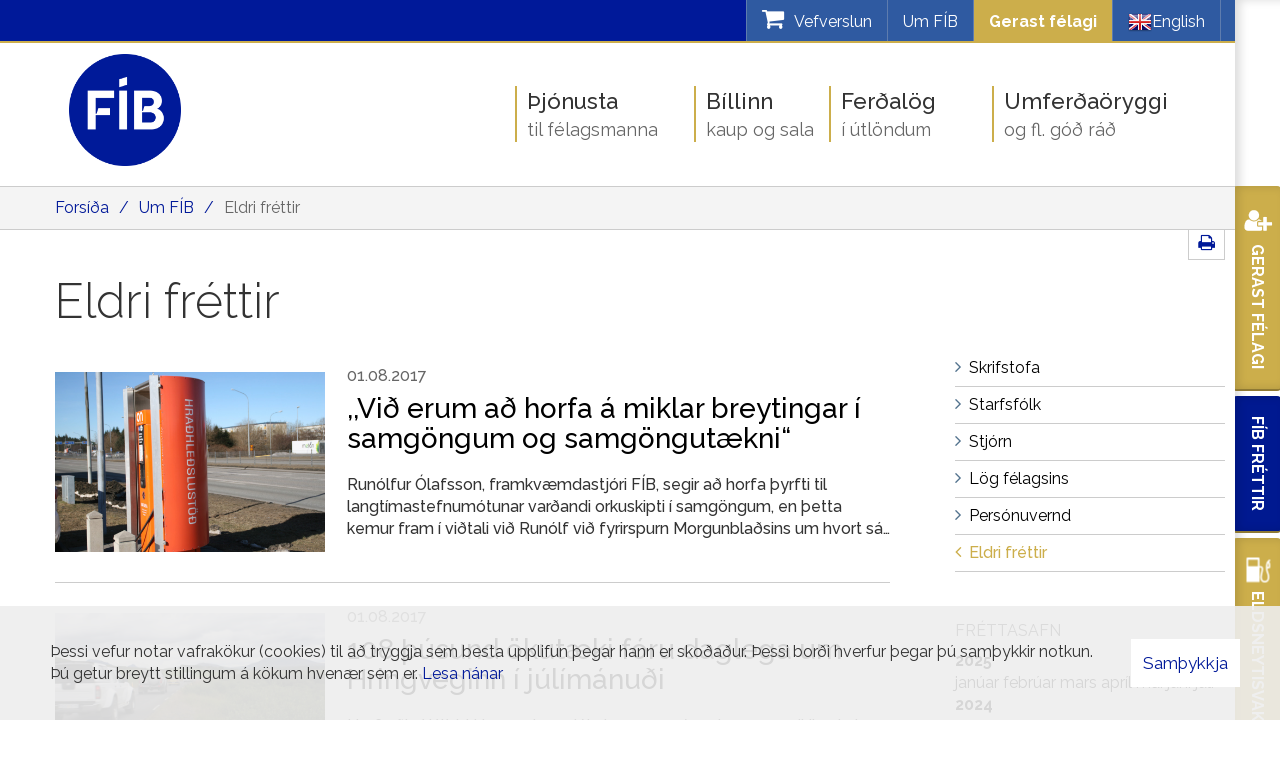

--- FILE ---
content_type: text/html; charset=UTF-8
request_url: https://www.fib.is/is/um-fib/frettir/archive/2017/7
body_size: 12703
content:
<!DOCTYPE html>
<!--
		Stefna ehf. - Moya Vefumsjónarkerfi
		- - - - - - - - - - - - - - - - - -
		http://www.moya.is - stefna@stefna.is

		Moya - útgáfa 1.16.2
		- - - - - - - - - - - - - - - - - -
-->
<html xmlns="http://www.w3.org/1999/xhtml" lang="is">
<head>
	<meta http-equiv="X-UA-Compatible" content="IE=edge">
	<meta name="viewport" content="width=device-width, initial-scale=1.0">
    <meta name="facebook-domain-verification" content="msyru3fwg1ulcwgwr2egq884xf05qo">
	<meta charset="UTF-8">
	<meta name="author" content="Félag íslenskra bifreiðaeigenda" >
	<meta name="generator" content="Moya 1.16.2" >
	<meta property="og:title" content="Eldri fr&eacute;ttir">
	<meta property="og:image" content="https://www.fib.is/static/themes/2015/images/og.png?v=1769347919">
	<meta property="og:url" content="https://www.fib.is/is/um-fib/frettir/archive/2017/7">
	<meta property="og:site_name" content="F&eacute;lag &iacute;slenskra bifrei&eth;aeigenda">
	<meta property="og:image:width" content="200">
	<meta property="og:image:height" content="200">
	<meta property="og:locale" content="is_IS">
	<meta property="og:type" content="article">

	<title>Eldri fréttir | Félag íslenskra bifreiðaeigenda</title>
		<!-- Google Tag Manager -->
	<script>(function(w,d,s,l,i){w[l]=w[l]||[];w[l].push({'gtm.start':
	new Date().getTime(),event:'gtm.js'});var f=d.getElementsByTagName(s)[0],
	j=d.createElement(s),dl=l!='dataLayer'?'&l='+l:'';j.async=true;j.src=
	'https://www.googletagmanager.com/gtm.js?id='+i+dl;f.parentNode.insertBefore(j,f);
	})(window,document,'script','dataLayer','GTM-KK3KN26');</script>
	<!-- End Google Tag Manager -->

	<link href="/static/themes/2015/theme.css?v=5be70f44ea" rel="stylesheet" media="all" type="text/css"  />
	<link href="/is/feed" rel="alternate" type="application/rss+xml" title="RSS - Fréttir" >
	<link href="/favicon.ico" rel="icon" type="image/x-icon" >
	<link href="/favicon.ico" rel="shortcut icon" type="image/x-icon" >
	<link href="/_moya/less/cookie-consent.css?v=1769347919" media="screen" rel="stylesheet" type="text/css" >
		<link href='//fonts.googleapis.com/css?family=Raleway:400,300,500,600,700' rel='stylesheet' type='text/css'>

	<!-- Facebook Pixel Code -->
	<script>
        ! function(f, b, e, v, n, t, s) {
            if (f.fbq) return;
            n = f.fbq = function() {
                n.callMethod ?
                    n.callMethod.apply(n, arguments) : n.queue.push(arguments)
            };
            if (!f._fbq) f._fbq = n;
            n.push = n;
            n.loaded = !0;
            n.version = '2.0';
            n.queue = [];
            t = b.createElement(e);
            t.async = !0;
            t.src = v;
            s = b.getElementsByTagName(e)[0];
            s.parentNode.insertBefore(t, s)
        }(window, document, 'script',
            'https://connect.facebook.net/en_US/fbevents.js');
        fbq('init', '376938212922341');
        fbq('track', 'PageView');
	</script>
	<noscript>
		<img height="1" width="1" src="https://www.facebook.com/tr?id=376938212922341&ev=PageView
&noscript=1" />
	</noscript>
	<!-- End Facebook Pixel Code -->

</head>
<body class="news extras accordion-layout1">
	<!-- Google Tag Manager (noscript) -->
	<noscript><iframe src="https://www.googletagmanager.com/ns.html?id=GTM-KK3KN26"
	height="0" width="0" style="display:none;visibility:hidden"></iframe></noscript>
	<!-- End Google Tag Manager (noscript) -->	<div id="fb-root"></div>
	<script>(function(d, s, id) {
		var js, fjs = d.getElementsByTagName(s)[0];
		if (d.getElementById(id)) return;
		js = d.createElement(s); js.id = id;
		js.src = "//connect.facebook.net/is_IS/sdk.js#xfbml=1&version=v2.5";
		fjs.parentNode.insertBefore(js, fjs);
	}(document, 'script', 'facebook-jssdk'));</script>

	<a id="siteTop" class="hide">&nbsp;</a>
	
	<div id="page">

		
		<div id="pageContainer">
			<div id="qnav">
				<div id="qn">
										<div id="storeCart">
						<div class="miniCart">
							<a class="cart showMore empty" href="/is/vefverslun">
	<i class="fa fa-shopping-cart"></i>
	<span class="counter">0</span>
	<span class="title">Vefverslun</span>
</a>
						</div>
						<div class="cartBoxMedium">
	<div class="boxTitle">Karfan þín</div>
	<a href="/is/vefverslun" class="store">Opna vefverslun</a>
			<div class="empty">
			<p>Karfan er tóm</p>
		</div>
	</div>
					</div>
										<ul>
<li><a href="/is/um-fib">Um FÍB</a></li>
<li style="background-color: #ccae4b;"><a style="color: #fff; font-weight: bold;" href="/is/thjonusta/gerast-felagi">Gerast félagi</a></li>
<li class="languages"><a href="/is/english"><img src="/static/files/en.png" alt="">English</a></li>
</ul>				</div>
				<div class="glerWrapper">
					<div class="gler">
						<i class="fa fa-search"></i>
					</div>
				</div>
			</div>

			<div id="header">
				<div class="contentWrap">
					<div class="logoWrapper">
						<div class="logo logo-desktop">
							<a href="/is">
								<img alt="Félag íslenskra bifreiðaeigenda"
									 src="/static/themes/2015/images/logo-new.png?v=5d4a8e272d"/>
							</a>
						</div>
						<div class="logo logo-mobile">
							<a href="/is">
								<img alt="Félag íslenskra bifreiðaeigenda"
									 src="/static/themes/2015/images/logo-new-inverted.png?v=0cc9b928a6"/>
							</a>
						</div>
					</div>

				</div>
			</div>
			
<div id="breadcrumbs" class="box">
	
        <div class="boxText">
		<a href="/is" class="first">Forsíða</a><span class="sep">/</span><a href="/is/um-fib">Um FÍB</a><span class="sep">/</span><a href="/is/um-fib/frettir" class="last">Eldri fréttir</a>
	</div>
</div>			<div id="contentContainer">
				<div class="row">
					<div id="share">
                        <a href="#" onclick="window.print();">
                            <span class="fa fa-print"></span>
                        </a>
					</div>

					<div id="main" role="main">
						<div id="notice">
							
						</div>
													
<div id="news" class="box">
	<div class="boxTitle"><h1>Eldri fréttir</h1></div>
        <div class="boxText">
		<div class="entries all">
	<div class="entry">
			<div class="entryImage thumb">
			<a href="/is/um-fib/frettir/vid-erum-ad-horfa-a-miklar-breytingar-i-samgongum-og-samgongutaekni"><img alt=",,Við erum að horfa á miklar breytingar í samgöngum og samgöngutækni“" src="https://static.stefna.is/moya/images/1.png" class="responsive" data-src="/static/news/md/hledsla.jpg" data-md="/static/news/md/hledsla.jpg" data-sm="/static/news/sm/hledsla.jpg" data-xs="/static/news/xs/hledsla.jpg" />
</a>
			<br class="clear" />
		</div>
		<div class="entryInfo">
			<span class="date">
					01.08.2017			</span>
	</div>
	<h2 class="entryTitle">
		<a href="/is/um-fib/frettir/vid-erum-ad-horfa-a-miklar-breytingar-i-samgongum-og-samgongutaekni">,,Við erum að horfa á miklar breytingar í samgöngum og samgöngutækni“</a>
	</h2>
		<div class="entryContent">Runólfur Ólafsson, framkvæmdastjóri FÍB, segir  að horfa þyrfti til langtímastefnumótunar varðandi orkuskipti í samgöngum, en þetta kemur fram í viðtali við Runólf við fyrirspurn Morgunblaðsins um hvort sá möguleiki sé fyrir hendi hér á landi að segja skilið við notkun jarðefnaeldsneytis í bifreiðum. Yfirvöld í Bretlandi og Frakklandi hafa á síðustu vikum tilkynnt að þau muni banna sölu á bensín- og dísilbílum frá og með árinu 2040.</div>
	<br class="clear"/>
</div>	<div class="entry">
			<div class="entryImage thumb">
			<a href="/is/um-fib/frettir/108-thusund-okutaeki-foru-daglega-um-hringveginn-i-julimanudi"><img alt="108 þúsund ökutæki fóru daglega um Hringveginn í júlímánuði" src="https://static.stefna.is/moya/images/1.png" class="responsive" data-src="/static/news/bilaumferd.jpg" data-xs="/static/news/xs/bilaumferd.jpg" />
</a>
			<br class="clear" />
		</div>
		<div class="entryInfo">
			<span class="date">
					01.08.2017			</span>
	</div>
	<h2 class="entryTitle">
		<a href="/is/um-fib/frettir/108-thusund-okutaeki-foru-daglega-um-hringveginn-i-julimanudi">108 þúsund ökutæki fóru daglega um Hringveginn í júlímánuði</a>
	</h2>
		<div class="entryContent">Umferðin í júlí á Hringveginum jókst um 7,3 prósent sem er mikil aukning en heldur minni en verið hefur síðustu mánuði. Þannig að heldur dregur úr aukningarhraðanum.</div>
	<br class="clear"/>
</div>	<div class="entry">
			<div class="entryImage thumb">
			<a href="/is/um-fib/frettir/voxtur-a-ollum-morkudum-hja-renault-group"><img alt="Vöxtur  á öllum mörkuðum hjá Renault Group" src="https://static.stefna.is/moya/images/1.png" class="responsive" data-src="/static/news/renault-selst-vel.jpg" data-sm="/static/news/sm/renault-selst-vel.jpg" data-xs="/static/news/xs/renault-selst-vel.jpg" />
</a>
			<br class="clear" />
		</div>
		<div class="entryInfo">
			<span class="date">
					31.07.2017			</span>
	</div>
	<h2 class="entryTitle">
		<a href="/is/um-fib/frettir/voxtur-a-ollum-morkudum-hja-renault-group">Vöxtur  á öllum mörkuðum hjá Renault Group</a>
	</h2>
		<div class="entryContent">Sala Renault Group jókst um 10,4% á fyrri árshelmingi þegar alls um 1,9 milljónir bíla voru nýskráðir á sama tíma og heimsmarkaðurinn óx um 2,6%.

</div>
	<br class="clear"/>
</div>	<div class="entry">
			<div class="entryImage thumb">
			<a href="/is/um-fib/frettir/straetisvagnar-i-los-angeles-rafmagnsknunir-fyrir-2030"><img alt="Strætisvagnar í Los Angeles rafmagnsknúnir fyrir 2030" src="https://static.stefna.is/moya/images/1.png" class="responsive" data-src="/static/news/md/los-angeles.jpg" data-md="/static/news/md/los-angeles.jpg" data-sm="/static/news/sm/los-angeles.jpg" data-xs="/static/news/xs/los-angeles.jpg" />
</a>
			<br class="clear" />
		</div>
		<div class="entryInfo">
			<span class="date">
					28.07.2017			</span>
	</div>
	<h2 class="entryTitle">
		<a href="/is/um-fib/frettir/straetisvagnar-i-los-angeles-rafmagnsknunir-fyrir-2030">Strætisvagnar í Los Angeles rafmagnsknúnir fyrir 2030</a>
	</h2>
		<div class="entryContent">Með tíð og tíma stefnir í að núverandi strætisvagnafloti Los Angeles borgar heyrir sögunni en samkvæmt stefnu borgaryfirvalda á að skipta út strætisvögnum út fyrir rafmagnsknúnum. Ef þessar áætlanir ganga eftir ætla borgaryfirvöld í Los Angeles að ná þessum markmiðum fyrir árið 2030.</div>
	<br class="clear"/>
</div>	<div class="entry">
			<div class="entryImage thumb">
			<a href="/is/um-fib/frettir/tafir-gaetu-ordid-a-umferd-upp-a-keflavikurflugvoll"><img alt="Tafir gætu orðið á umferð upp á Keflavíkurflugvöll" src="https://static.stefna.is/moya/images/1.png" class="responsive" data-src="/static/news/reykjanesbraut-um-hfj.jpg" data-sm="/static/news/sm/reykjanesbraut-um-hfj.jpg" data-xs="/static/news/xs/reykjanesbraut-um-hfj.jpg" />
</a>
			<br class="clear" />
		</div>
		<div class="entryInfo">
			<span class="date">
					28.07.2017			</span>
	</div>
	<h2 class="entryTitle">
		<a href="/is/um-fib/frettir/tafir-gaetu-ordid-a-umferd-upp-a-keflavikurflugvoll">Tafir gætu orðið á umferð upp á Keflavíkurflugvöll</a>
	</h2>
		<div class="entryContent">Farþegar á leið sinni upp á Keflavíkurflugvöll gætu lent í töfum en á leiðinni þangað standa nú yfir malbikunarframkvæmdir í dag og á morgun.</div>
	<br class="clear"/>
</div>	<div class="entry">
			<div class="entryImage thumb">
			<a href="/is/um-fib/frettir/voxtur-hyundai-heldur-afram-a-evropumarkadi"><img alt="Vöxtur Hyundai heldur áfram á Evrópumarkaði" src="https://static.stefna.is/moya/images/1.png" class="responsive" data-src="/static/news/i30-tourer-0480.jpg" data-sm="/static/news/sm/i30-tourer-0480.jpg" data-xs="/static/news/xs/i30-tourer-0480.jpg" />
</a>
			<br class="clear" />
		</div>
		<div class="entryInfo">
			<span class="date">
					27.07.2017			</span>
	</div>
	<h2 class="entryTitle">
		<a href="/is/um-fib/frettir/voxtur-hyundai-heldur-afram-a-evropumarkadi">Vöxtur Hyundai heldur áfram á Evrópumarkaði</a>
	</h2>
		<div class="entryContent">Asíski bílaframleiðandinn Hyundai heldur áfram að styrkja stöðu sína á Evrópumarkaði. Vöxtur fyrirtækisins á fyrri helmingi ársins í ár var í samræmi við áætlanir þegar alls voru um 271 þúsund bílar nýskráðir samkvæmt upplýsingum frá Samtökum evrópskra bifreiðaframleiðenda (ACEA).</div>
	<br class="clear"/>
</div>	<div class="entry">
			<div class="entryImage thumb">
			<a href="/is/um-fib/frettir/malbikunarframkvaemdir-i-fullum-gangi"><img alt="Malbikunarframkvæmdir í fullum gangi" src="https://static.stefna.is/moya/images/1.png" class="responsive" data-src="/static/news/1501165646_malbikad.jpg" data-sm="/static/news/sm/1501165646_malbikad.jpg" data-xs="/static/news/xs/1501165646_malbikad.jpg" />
</a>
			<br class="clear" />
		</div>
		<div class="entryInfo">
			<span class="date">
					27.07.2017			</span>
	</div>
	<h2 class="entryTitle">
		<a href="/is/um-fib/frettir/malbikunarframkvaemdir-i-fullum-gangi">Malbikunarframkvæmdir í fullum gangi</a>
	</h2>
		<div class="entryContent">Malbikunarframkvæmdir standa nú sem hæst yfir víða um land. Samkvæmt upplýsingum frá Vegagerðinni er Í kvöld, fimmtudaginn 27. júlí og aðfaranótt 28. júlí stefnt að því að malbika hringtorg á Reykjanesbraut við N1 í Hafnarfirði. Hringtorginu verður lokað á meðan framkvæmd stendur yfir og hjáleiðir settar upp.</div>
	<br class="clear"/>
</div>	<div class="entry">
			<div class="entryImage thumb">
			<a href="/is/um-fib/frettir/nyr-kia-optima-sw-i-plug-in-hybrid-utfaerslu"><img alt="Nýr Kia Optima SW í Plug-in Hybrid útfærslu" src="https://static.stefna.is/moya/images/1.png" class="responsive" data-src="/static/news/md/kia-optima-sw-pih-1.jpg" data-md="/static/news/md/kia-optima-sw-pih-1.jpg" data-sm="/static/news/sm/kia-optima-sw-pih-1.jpg" data-xs="/static/news/xs/kia-optima-sw-pih-1.jpg" />
</a>
			<br class="clear" />
		</div>
		<div class="entryInfo">
			<span class="date">
					26.07.2017			</span>
	</div>
	<h2 class="entryTitle">
		<a href="/is/um-fib/frettir/nyr-kia-optima-sw-i-plug-in-hybrid-utfaerslu">Nýr Kia Optima SW í Plug-in Hybrid útfærslu</a>
	</h2>
		<div class="entryContent">Kia hefur kynnt til leiks nýjan Optima Sportwagon í Plug-in Hybrid útfærslu. Bíllinn er með tengiltvinnvél sem samanstendur af 68 kílówatta rafmótor og tveggja lítra GDI bensínvél.</div>
	<br class="clear"/>
</div>	<div class="entry">
			<div class="entryImage thumb">
			<a href="/is/um-fib/frettir/bresk-stjornvold-aetla-ad-banna-disil-og-bensin-bila-fyrir-2040"><img alt="Bresk stjórnvöld ætla að banna dísil- og bensín bíla fyrir 2040" src="https://static.stefna.is/moya/images/1.png" class="responsive" data-src="/static/news/umferd-i-london.jpg" data-xs="/static/news/xs/umferd-i-london.jpg" />
</a>
			<br class="clear" />
		</div>
		<div class="entryInfo">
			<span class="date">
					26.07.2017			</span>
	</div>
	<h2 class="entryTitle">
		<a href="/is/um-fib/frettir/bresk-stjornvold-aetla-ad-banna-disil-og-bensin-bila-fyrir-2040">Bresk stjórnvöld ætla að banna dísil- og bensín bíla fyrir 2040</a>
	</h2>
		<div class="entryContent">Mikil umræða á Bretlandi síðustu misseri vegna aukinnar loftmengunar hefur ýtt við stjórnvöldum þar í landi sem hyggjast leggja til að notkun bensín- og dísilbifreiðar verði bannaðar frá árinu 2040.</div>
	<br class="clear"/>
</div>	<div class="entry">
			<div class="entryImage thumb">
			<a href="/is/um-fib/frettir/fib-med-i-heimsataki-i-thagu-umferdaroryggis"><img alt="Formúluökumaðurinn Nico Rosberg minnir á að áfengi og akstur fara ekki saman" src="https://static.stefna.is/moya/images/1.png" class="responsive" data-src="/static/news/eftireinn.jpg" data-xs="/static/news/xs/eftireinn.jpg" />
</a>
			<br class="clear" />
		</div>
		<div class="entryInfo">
			<span class="date">
					24.07.2017			</span>
	</div>
	<h2 class="entryTitle">
		<a href="/is/um-fib/frettir/fib-med-i-heimsataki-i-thagu-umferdaroryggis">FÍB með í heimsátaki í þágu umferðaröryggis</a>
	</h2>
		<div class="entryContent">Umferðaröryggisátak FIA; 3500 mannslíf hefur þann tilgang að hvetja ökumenn sem og alla aðra vegfarendur til að gæta betur að eigin öryggi og annarra í umferðinni. FÍB tekur þátt í að miðla boðskapnum til vegfarenda á Íslandi.</div>
	<br class="clear"/>
</div></div>
		<div class="paginationControl">
		<div class="pagerContent">
							<span class="disabled stepper previous"> <i class="fa fa-angle-left"></i> </span>
															<span class="pagerNumber disabled">1</span>
																					<a class="pagerNumber" href="/is/um-fib/frettir/archive/2017/7?page=2">
											<span>2</span>
					</a>
																					<a class="pagerNumber" href="/is/um-fib/frettir/archive/2017/7?page=3">
											<span>3</span>
					</a>
														<a class="stepper next" href="/is/um-fib/frettir/archive/2017/7?page=2" title="Næsta" aria-label="Næsta"> <i class="fa fa-angle-right"></i> </a>
					</div>
	</div>

	</div>
</div>						
					</div>

					<div id="sidebar" role="complementary">
						<div id="box_sitemap_10" class="box box_sitemap box_ord_1 first"><div class="boxText"><ul class="menu mmLevel2 " id="-16"><li class="ele-skrifstofa si level2 first ord-1"><a href="/is/um-fib/skrifstofa"><span>Skrifstofa</span></a></li><li class="ele-starfsfolk si level2 ord-2"><a href="/is/um-fib/starfsfolk"><span>Starfsf&oacute;lk</span></a></li><li class="ele-stjorn si level2 ord-3"><a href="/is/um-fib/stjorn"><span>Stj&oacute;rn</span></a></li><li class="ele-log-felagsins si level2 ord-4"><a href="/is/um-fib/log-felagsins"><span>L&ouml;g f&eacute;lagsins</span></a></li><li class="ele-personuvernd si level2 ord-5"><a href="/is/um-fib/personuvernd"><span>Pers&oacute;nuvernd</span></a></li><li class="ele-frettir si level2 selectedLevel2 last active ord-6"><a href="/is/um-fib/frettir"><span>Eldri fr&eacute;ttir</span></a></li></ul></div>
</div>
													
<div class="box newsarchive">
	<div class="boxTitle"><h3>Fréttasafn</h3></div>
        <div class="boxText">
		<dl><dt><a href="/is/um-fib/frettir/archive/2025">2025</a></dt><dd><a href="/is/um-fib/frettir/archive/2025/1">janúar </a><a href="/is/um-fib/frettir/archive/2025/2">febrúar </a><a href="/is/um-fib/frettir/archive/2025/3">mars </a><a href="/is/um-fib/frettir/archive/2025/4">apríl </a><a href="/is/um-fib/frettir/archive/2025/5">maí </a><a href="/is/um-fib/frettir/archive/2025/6">júní </a><a href="/is/um-fib/frettir/archive/2025/7">júlí </a></dd><dt><a href="/is/um-fib/frettir/archive/2024">2024</a></dt><dd><a href="/is/um-fib/frettir/archive/2024/1">janúar </a><a href="/is/um-fib/frettir/archive/2024/2">febrúar </a><a href="/is/um-fib/frettir/archive/2024/3">mars </a><a href="/is/um-fib/frettir/archive/2024/4">apríl </a><a href="/is/um-fib/frettir/archive/2024/5">maí </a><a href="/is/um-fib/frettir/archive/2024/6">júní </a><a href="/is/um-fib/frettir/archive/2024/7">júlí </a><a href="/is/um-fib/frettir/archive/2024/8">ágúst </a><a href="/is/um-fib/frettir/archive/2024/9">september </a><a href="/is/um-fib/frettir/archive/2024/10">október </a><a href="/is/um-fib/frettir/archive/2024/11">nóvember </a><a href="/is/um-fib/frettir/archive/2024/12">desember </a></dd><dt><a href="/is/um-fib/frettir/archive/2023">2023</a></dt><dd><a href="/is/um-fib/frettir/archive/2023/1">janúar </a><a href="/is/um-fib/frettir/archive/2023/2">febrúar </a><a href="/is/um-fib/frettir/archive/2023/3">mars </a><a href="/is/um-fib/frettir/archive/2023/4">apríl </a><a href="/is/um-fib/frettir/archive/2023/5">maí </a><a href="/is/um-fib/frettir/archive/2023/6">júní </a><a href="/is/um-fib/frettir/archive/2023/7">júlí </a><a href="/is/um-fib/frettir/archive/2023/8">ágúst </a><a href="/is/um-fib/frettir/archive/2023/9">september </a><a href="/is/um-fib/frettir/archive/2023/10">október </a><a href="/is/um-fib/frettir/archive/2023/11">nóvember </a><a href="/is/um-fib/frettir/archive/2023/12">desember </a></dd><dt><a href="/is/um-fib/frettir/archive/2022">2022</a></dt><dd><a href="/is/um-fib/frettir/archive/2022/1">janúar </a><a href="/is/um-fib/frettir/archive/2022/2">febrúar </a><a href="/is/um-fib/frettir/archive/2022/3">mars </a><a href="/is/um-fib/frettir/archive/2022/4">apríl </a><a href="/is/um-fib/frettir/archive/2022/5">maí </a><a href="/is/um-fib/frettir/archive/2022/6">júní </a><a href="/is/um-fib/frettir/archive/2022/7">júlí </a><a href="/is/um-fib/frettir/archive/2022/8">ágúst </a><a href="/is/um-fib/frettir/archive/2022/9">september </a><a href="/is/um-fib/frettir/archive/2022/10">október </a><a href="/is/um-fib/frettir/archive/2022/11">nóvember </a><a href="/is/um-fib/frettir/archive/2022/12">desember </a></dd><dt><a href="/is/um-fib/frettir/archive/2021">2021</a></dt><dd><a href="/is/um-fib/frettir/archive/2021/1">janúar </a><a href="/is/um-fib/frettir/archive/2021/2">febrúar </a><a href="/is/um-fib/frettir/archive/2021/3">mars </a><a href="/is/um-fib/frettir/archive/2021/4">apríl </a><a href="/is/um-fib/frettir/archive/2021/5">maí </a><a href="/is/um-fib/frettir/archive/2021/6">júní </a><a href="/is/um-fib/frettir/archive/2021/7">júlí </a><a href="/is/um-fib/frettir/archive/2021/9">september </a><a href="/is/um-fib/frettir/archive/2021/10">október </a><a href="/is/um-fib/frettir/archive/2021/11">nóvember </a><a href="/is/um-fib/frettir/archive/2021/12">desember </a></dd><dt><a href="/is/um-fib/frettir/archive/2020">2020</a></dt><dd><a href="/is/um-fib/frettir/archive/2020/1">janúar </a><a href="/is/um-fib/frettir/archive/2020/2">febrúar </a><a href="/is/um-fib/frettir/archive/2020/3">mars </a><a href="/is/um-fib/frettir/archive/2020/4">apríl </a><a href="/is/um-fib/frettir/archive/2020/5">maí </a><a href="/is/um-fib/frettir/archive/2020/6">júní </a><a href="/is/um-fib/frettir/archive/2020/7">júlí </a><a href="/is/um-fib/frettir/archive/2020/8">ágúst </a><a href="/is/um-fib/frettir/archive/2020/9">september </a><a href="/is/um-fib/frettir/archive/2020/10">október </a><a href="/is/um-fib/frettir/archive/2020/11">nóvember </a><a href="/is/um-fib/frettir/archive/2020/12">desember </a></dd><dt><a href="/is/um-fib/frettir/archive/2019">2019</a></dt><dd><a href="/is/um-fib/frettir/archive/2019/1">janúar </a><a href="/is/um-fib/frettir/archive/2019/2">febrúar </a><a href="/is/um-fib/frettir/archive/2019/3">mars </a><a href="/is/um-fib/frettir/archive/2019/4">apríl </a><a href="/is/um-fib/frettir/archive/2019/5">maí </a><a href="/is/um-fib/frettir/archive/2019/6">júní </a><a href="/is/um-fib/frettir/archive/2019/7">júlí </a><a href="/is/um-fib/frettir/archive/2019/8">ágúst </a><a href="/is/um-fib/frettir/archive/2019/9">september </a><a href="/is/um-fib/frettir/archive/2019/10">október </a><a href="/is/um-fib/frettir/archive/2019/11">nóvember </a><a href="/is/um-fib/frettir/archive/2019/12">desember </a></dd><dt><a href="/is/um-fib/frettir/archive/2018">2018</a></dt><dd><a href="/is/um-fib/frettir/archive/2018/1">janúar </a><a href="/is/um-fib/frettir/archive/2018/2">febrúar </a><a href="/is/um-fib/frettir/archive/2018/3">mars </a><a href="/is/um-fib/frettir/archive/2018/4">apríl </a><a href="/is/um-fib/frettir/archive/2018/5">maí </a><a href="/is/um-fib/frettir/archive/2018/6">júní </a><a href="/is/um-fib/frettir/archive/2018/7">júlí </a><a href="/is/um-fib/frettir/archive/2018/8">ágúst </a><a href="/is/um-fib/frettir/archive/2018/9">september </a><a href="/is/um-fib/frettir/archive/2018/10">október </a><a href="/is/um-fib/frettir/archive/2018/11">nóvember </a><a href="/is/um-fib/frettir/archive/2018/12">desember </a></dd><dt><a href="/is/um-fib/frettir/archive/2017">2017</a></dt><dd><a href="/is/um-fib/frettir/archive/2017/1">janúar </a><a href="/is/um-fib/frettir/archive/2017/2">febrúar </a><a href="/is/um-fib/frettir/archive/2017/3">mars </a><a href="/is/um-fib/frettir/archive/2017/4">apríl </a><a href="/is/um-fib/frettir/archive/2017/5">maí </a><a href="/is/um-fib/frettir/archive/2017/6">júní </a><a href="/is/um-fib/frettir/archive/2017/7">júlí </a><a href="/is/um-fib/frettir/archive/2017/8">ágúst </a><a href="/is/um-fib/frettir/archive/2017/9">september </a><a href="/is/um-fib/frettir/archive/2017/10">október </a><a href="/is/um-fib/frettir/archive/2017/11">nóvember </a><a href="/is/um-fib/frettir/archive/2017/12">desember </a></dd><dt><a href="/is/um-fib/frettir/archive/2016">2016</a></dt><dd><a href="/is/um-fib/frettir/archive/2016/1">janúar </a><a href="/is/um-fib/frettir/archive/2016/2">febrúar </a><a href="/is/um-fib/frettir/archive/2016/3">mars </a><a href="/is/um-fib/frettir/archive/2016/4">apríl </a><a href="/is/um-fib/frettir/archive/2016/5">maí </a><a href="/is/um-fib/frettir/archive/2016/6">júní </a><a href="/is/um-fib/frettir/archive/2016/7">júlí </a><a href="/is/um-fib/frettir/archive/2016/8">ágúst </a><a href="/is/um-fib/frettir/archive/2016/9">september </a><a href="/is/um-fib/frettir/archive/2016/10">október </a><a href="/is/um-fib/frettir/archive/2016/11">nóvember </a><a href="/is/um-fib/frettir/archive/2016/12">desember </a></dd><dt><a href="/is/um-fib/frettir/archive/2015">2015</a></dt><dd><a href="/is/um-fib/frettir/archive/2015/1">janúar </a><a href="/is/um-fib/frettir/archive/2015/2">febrúar </a><a href="/is/um-fib/frettir/archive/2015/3">mars </a><a href="/is/um-fib/frettir/archive/2015/4">apríl </a><a href="/is/um-fib/frettir/archive/2015/5">maí </a><a href="/is/um-fib/frettir/archive/2015/6">júní </a><a href="/is/um-fib/frettir/archive/2015/7">júlí </a><a href="/is/um-fib/frettir/archive/2015/8">ágúst </a><a href="/is/um-fib/frettir/archive/2015/9">september </a><a href="/is/um-fib/frettir/archive/2015/10">október </a><a href="/is/um-fib/frettir/archive/2015/11">nóvember </a><a href="/is/um-fib/frettir/archive/2015/12">desember </a></dd><dt><a href="/is/um-fib/frettir/archive/2014">2014</a></dt><dd><a href="/is/um-fib/frettir/archive/2014/1">janúar </a><a href="/is/um-fib/frettir/archive/2014/2">febrúar </a><a href="/is/um-fib/frettir/archive/2014/3">mars </a><a href="/is/um-fib/frettir/archive/2014/4">apríl </a><a href="/is/um-fib/frettir/archive/2014/5">maí </a><a href="/is/um-fib/frettir/archive/2014/6">júní </a><a href="/is/um-fib/frettir/archive/2014/7">júlí </a><a href="/is/um-fib/frettir/archive/2014/8">ágúst </a><a href="/is/um-fib/frettir/archive/2014/9">september </a><a href="/is/um-fib/frettir/archive/2014/10">október </a><a href="/is/um-fib/frettir/archive/2014/11">nóvember </a><a href="/is/um-fib/frettir/archive/2014/12">desember </a></dd><dt><a href="/is/um-fib/frettir/archive/2013">2013</a></dt><dd><a href="/is/um-fib/frettir/archive/2013/1">janúar </a><a href="/is/um-fib/frettir/archive/2013/2">febrúar </a><a href="/is/um-fib/frettir/archive/2013/3">mars </a><a href="/is/um-fib/frettir/archive/2013/4">apríl </a><a href="/is/um-fib/frettir/archive/2013/5">maí </a><a href="/is/um-fib/frettir/archive/2013/6">júní </a><a href="/is/um-fib/frettir/archive/2013/7">júlí </a><a href="/is/um-fib/frettir/archive/2013/8">ágúst </a><a href="/is/um-fib/frettir/archive/2013/9">september </a><a href="/is/um-fib/frettir/archive/2013/10">október </a><a href="/is/um-fib/frettir/archive/2013/11">nóvember </a><a href="/is/um-fib/frettir/archive/2013/12">desember </a></dd><dt><a href="/is/um-fib/frettir/archive/2012">2012</a></dt><dd><a href="/is/um-fib/frettir/archive/2012/1">janúar </a><a href="/is/um-fib/frettir/archive/2012/2">febrúar </a><a href="/is/um-fib/frettir/archive/2012/3">mars </a><a href="/is/um-fib/frettir/archive/2012/4">apríl </a><a href="/is/um-fib/frettir/archive/2012/5">maí </a><a href="/is/um-fib/frettir/archive/2012/6">júní </a><a href="/is/um-fib/frettir/archive/2012/7">júlí </a><a href="/is/um-fib/frettir/archive/2012/8">ágúst </a><a href="/is/um-fib/frettir/archive/2012/9">september </a><a href="/is/um-fib/frettir/archive/2012/10">október </a><a href="/is/um-fib/frettir/archive/2012/11">nóvember </a><a href="/is/um-fib/frettir/archive/2012/12">desember </a></dd><dt><a href="/is/um-fib/frettir/archive/2011">2011</a></dt><dd><a href="/is/um-fib/frettir/archive/2011/1">janúar </a><a href="/is/um-fib/frettir/archive/2011/2">febrúar </a><a href="/is/um-fib/frettir/archive/2011/3">mars </a><a href="/is/um-fib/frettir/archive/2011/4">apríl </a><a href="/is/um-fib/frettir/archive/2011/5">maí </a><a href="/is/um-fib/frettir/archive/2011/6">júní </a><a href="/is/um-fib/frettir/archive/2011/7">júlí </a><a href="/is/um-fib/frettir/archive/2011/8">ágúst </a><a href="/is/um-fib/frettir/archive/2011/9">september </a><a href="/is/um-fib/frettir/archive/2011/10">október </a><a href="/is/um-fib/frettir/archive/2011/11">nóvember </a><a href="/is/um-fib/frettir/archive/2011/12">desember </a></dd><dt><a href="/is/um-fib/frettir/archive/2010">2010</a></dt><dd><a href="/is/um-fib/frettir/archive/2010/1">janúar </a><a href="/is/um-fib/frettir/archive/2010/2">febrúar </a><a href="/is/um-fib/frettir/archive/2010/3">mars </a><a href="/is/um-fib/frettir/archive/2010/4">apríl </a><a href="/is/um-fib/frettir/archive/2010/5">maí </a><a href="/is/um-fib/frettir/archive/2010/6">júní </a><a href="/is/um-fib/frettir/archive/2010/7">júlí </a><a href="/is/um-fib/frettir/archive/2010/8">ágúst </a><a href="/is/um-fib/frettir/archive/2010/9">september </a><a href="/is/um-fib/frettir/archive/2010/10">október </a><a href="/is/um-fib/frettir/archive/2010/11">nóvember </a><a href="/is/um-fib/frettir/archive/2010/12">desember </a></dd><dt><a href="/is/um-fib/frettir/archive/2009">2009</a></dt><dd><a href="/is/um-fib/frettir/archive/2009/1">janúar </a><a href="/is/um-fib/frettir/archive/2009/2">febrúar </a><a href="/is/um-fib/frettir/archive/2009/3">mars </a><a href="/is/um-fib/frettir/archive/2009/4">apríl </a><a href="/is/um-fib/frettir/archive/2009/5">maí </a><a href="/is/um-fib/frettir/archive/2009/6">júní </a><a href="/is/um-fib/frettir/archive/2009/10">október </a><a href="/is/um-fib/frettir/archive/2009/11">nóvember </a><a href="/is/um-fib/frettir/archive/2009/12">desember </a></dd><dt><a href="/is/um-fib/frettir/archive/2008">2008</a></dt><dd><a href="/is/um-fib/frettir/archive/2008/1">janúar </a><a href="/is/um-fib/frettir/archive/2008/2">febrúar </a><a href="/is/um-fib/frettir/archive/2008/3">mars </a><a href="/is/um-fib/frettir/archive/2008/4">apríl </a><a href="/is/um-fib/frettir/archive/2008/5">maí </a><a href="/is/um-fib/frettir/archive/2008/6">júní </a><a href="/is/um-fib/frettir/archive/2008/7">júlí </a><a href="/is/um-fib/frettir/archive/2008/8">ágúst </a><a href="/is/um-fib/frettir/archive/2008/9">september </a><a href="/is/um-fib/frettir/archive/2008/10">október </a><a href="/is/um-fib/frettir/archive/2008/11">nóvember </a><a href="/is/um-fib/frettir/archive/2008/12">desember </a></dd><dt><a href="/is/um-fib/frettir/archive/2007">2007</a></dt><dd><a href="/is/um-fib/frettir/archive/2007/1">janúar </a><a href="/is/um-fib/frettir/archive/2007/2">febrúar </a><a href="/is/um-fib/frettir/archive/2007/3">mars </a><a href="/is/um-fib/frettir/archive/2007/4">apríl </a><a href="/is/um-fib/frettir/archive/2007/5">maí </a><a href="/is/um-fib/frettir/archive/2007/6">júní </a><a href="/is/um-fib/frettir/archive/2007/7">júlí </a><a href="/is/um-fib/frettir/archive/2007/8">ágúst </a><a href="/is/um-fib/frettir/archive/2007/9">september </a><a href="/is/um-fib/frettir/archive/2007/10">október </a><a href="/is/um-fib/frettir/archive/2007/11">nóvember </a><a href="/is/um-fib/frettir/archive/2007/12">desember </a></dd><dt><a href="/is/um-fib/frettir/archive/2006">2006</a></dt><dd><a href="/is/um-fib/frettir/archive/2006/1">janúar </a><a href="/is/um-fib/frettir/archive/2006/2">febrúar </a><a href="/is/um-fib/frettir/archive/2006/3">mars </a><a href="/is/um-fib/frettir/archive/2006/4">apríl </a><a href="/is/um-fib/frettir/archive/2006/5">maí </a><a href="/is/um-fib/frettir/archive/2006/6">júní </a><a href="/is/um-fib/frettir/archive/2006/7">júlí </a><a href="/is/um-fib/frettir/archive/2006/8">ágúst </a><a href="/is/um-fib/frettir/archive/2006/9">september </a><a href="/is/um-fib/frettir/archive/2006/10">október </a><a href="/is/um-fib/frettir/archive/2006/11">nóvember </a><a href="/is/um-fib/frettir/archive/2006/12">desember </a></dd><dt><a href="/is/um-fib/frettir/archive/2005">2005</a></dt><dd><a href="/is/um-fib/frettir/archive/2005/1">janúar </a><a href="/is/um-fib/frettir/archive/2005/2">febrúar </a><a href="/is/um-fib/frettir/archive/2005/3">mars </a><a href="/is/um-fib/frettir/archive/2005/4">apríl </a><a href="/is/um-fib/frettir/archive/2005/5">maí </a><a href="/is/um-fib/frettir/archive/2005/6">júní </a><a href="/is/um-fib/frettir/archive/2005/7">júlí </a><a href="/is/um-fib/frettir/archive/2005/8">ágúst </a><a href="/is/um-fib/frettir/archive/2005/9">september </a><a href="/is/um-fib/frettir/archive/2005/10">október </a><a href="/is/um-fib/frettir/archive/2005/11">nóvember </a><a href="/is/um-fib/frettir/archive/2005/12">desember </a></dd></dl>
	</div>
</div>											</div>
				</div>
			</div>

			<div id="footer"></div>

			<div id="mainmenuToggle">
				<span class="first"></span>
				<span class="middle"></span>
				<span class="last"></span>
			</div>

			<div id="mainmenu" role="navigation">
				<div class="contentWrap">
					<div class="mWrap">
						<ul class="menu mmLevel1 " id="mmm-5"><li class="ele-thjonusta si level1 children first ord-1"><a href="/is/thjonusta"><span>&THORN;j&oacute;nusta</span></a><ul class="menu mmLevel2 " id="mmm-12"><li class="ele-gerast-felagi si level2 first ord-1"><a href="/is/thjonusta/gerast-felagi"><span>Gerast f&eacute;lagi</span></a></li><li class="ele-stafraent si level2 ord-2"><a href="/is/thjonusta/stafraent"><span>S&aelig;kja um stafr&aelig;nt F&Iacute;B sk&iacute;rteini</span></a></li><li class="ele-eldsneytisafslattur-ao si level2 ord-3"><a href="/is/thjonusta/eldsneytisafslattur-ao"><span>Eldsneytisafsl&aacute;ttur AO</span></a></li><li class="ele-eldri-frettir si level2 ord-4"><a href="/is/um-fib/frettir"><span>Eldri fr&eacute;ttir</span></a></li><li class="ele-fib-adstod si level2 ord-5"><a href="/is/thjonusta/fib-adstod"><span>F&Iacute;B A&eth;sto&eth;</span></a></li><li class="ele-taekniradgjof si level2 ord-6"><a href="/is/thjonusta/taekniradgjof"><span>R&aacute;&eth;gj&ouml;f</span></a></li><li class="ele-netklubbur si level2 ord-7"><a href="/is/thjonusta/netklubbur"><span>Netkl&uacute;bbur</span></a></li><li class="ele-fib-bladid si level2 ord-8"><a href="/is/thjonusta/fib-bladid"><span>F&Iacute;B Bla&eth;i&eth;</span></a></li><li class="ele-hagsmunagaesla si level2 last ord-9"><a href="/is/thjonusta/hagsmunagaesla"><span>Hagsmunag&aelig;sla</span></a></li></ul></li><li class="ele-billinn si level1 children goto ord-2"><a href="/is/billinn"><span>B&iacute;llinn</span></a><ul class="menu mmLevel2 " id="mmm-13"><li class="ele-bilakaupafsal si level2 first ord-1"><a href="/is/billinn/bilakaupafsal"><span>Kaup &amp; sala</span></a></li><li class="ele-soluskodun si level2 ord-2"><a href="/is/billinn/soluskodun"><span>S&ouml;lusko&eth;un</span></a></li><li class="ele-vidskiptasamningar si level2 ord-3"><a href="/is/billinn/vidskiptasamningar"><span>Vi&eth;skiptasamningar</span></a></li><li class="ele-rekstrarkostnadur si level2 ord-4"><a href="/is/billinn/rekstrarkostnadur"><span>Rekstrarkostna&eth;ur</span></a></li><li class="ele-rafbilar si level2 ord-5"><a href="/is/billinn/rafbilar"><span>Rafb&iacute;lar</span></a></li><li class="ele-urskurdarnefnd si level2 ord-6"><a href="/is/billinn/urskurdarnefnd"><span>&Uacute;rskur&eth;arnefnd</span></a></li><li class="ele-bilaprofanir si level2 ord-7"><a href="/is/billinn/bilaprofanir"><span>B&iacute;lapr&oacute;fanir</span></a></li><li class="ele-allt-um-smuroliu si level2 ord-8"><a href="/is/billinn/allt-um-smuroliu"><span>Allt um smurol&iacute;u</span></a></li><li class="ele-eldsneytisvaktin si level2 ord-9"><a href="/is/billinn/eldsneytisvaktin"><span>Eldsneytisvaktin</span></a></li><li class="ele-urskurdarnefnd-bilgreina si level2 ord-10"><a href="/is/billinn/urskurdarnefnd-bilgreina"><span>&Uacute;rskur&eth;arnefnd b&iacute;lgreina</span></a></li><li class="ele-reiknivel-kilometragjald si level2 ord-11"><a href="/is/billinn/reiknivel-kilometragjald"><span>Reikniv&eacute;l k&iacute;l&oacute;metragjald</span></a></li><li class="ele-ma-setja-e10-a-bilinn si level2 last ord-12"><a href="https://www.fib.is/static/files/Eldsneyti/e10-hvada-bilar-new-bk.pdf"><span>M&aacute; setja E10 &aacute; b&iacute;linn?</span></a></li></ul></li><li class="ele-ferdalog si level1 children ord-3"><a href="/is/ferdalog"><span>Fer&eth;al&ouml;g</span></a><ul class="menu mmLevel2 " id="mmm-14"><li class="ele-althjodlegt-okuskirteini si level2 first ord-1"><a href="/is/ferdalog/althjodlegt-okuskirteini"><span>Al&thorn;j&oacute;&eth;legt &ouml;kusk&iacute;rteini</span></a></li><li class="ele-afslaettir-erlendis si level2 ord-2"><a href="/is/ferdalog/afslaettir-erlendis"><span>Afsl&aelig;ttir erlendis</span></a></li><li class="ele-althjodlegt-tjaldbudarskirteini si level2 ord-3"><a href="/is/ferdalog/althjodlegt-tjaldbudarskirteini"><span>Al&thorn;j&oacute;&eth;legt tjaldsv&aelig;&eth;ask&iacute;rteini</span></a></li><li class="ele-vegaadstod-erlendis si level2 ord-4"><a href="/is/ferdalog/vegaadstod-erlendis"><span>Vegaa&eth;sto&eth; erlendis</span></a></li><li class="ele-bilaleigur si level2 ord-5"><a href="/is/ferdalog/bilaleigur"><span>B&iacute;laleigur</span></a></li><li class="ele-vegakort si level2 ord-6"><a href="/is/ferdalog/vegakort"><span>Vegakort</span></a></li><li class="ele-tolf-mikilvaeg-ferdagogn si level2 ord-7"><a href="/is/ferdalog/tolf-mikilvaeg-ferdagogn"><span>12 mikilv&aelig;g fer&eth;ag&ouml;gn</span></a></li><li class="ele-p-merki si level2 ord-8"><a href="/is/ferdalog/p-merki"><span>Fatla&eth;ir - P-merki &aacute; &uacute;tlensku</span></a></li><li class="ele-usa si level2 ord-9"><a href="/is/ferdalog/usa"><span>USA</span></a></li><li class="ele-evropa si level2 ord-10"><a href="/is/ferdalog/evropa"><span>Evr&oacute;pa</span></a></li><li class="ele-systurfelog-erlendis si level2 ord-11"><a href="/is/ferdalog/systurfelog-erlendis"><span>Systurf&eacute;l&ouml;g erlendis</span></a></li><li class="ele-carnet-de-passages-en-douane si level2 last ord-12"><a href="/is/ferdalog/carnet-de-passages-en-douane"><span>Carnet de Passages en Douane</span></a></li></ul></li><li class="ele-umferdaroryggi si level1 children ord-4"><a href="/is/umferdaroryggi"><span>Umfer&eth;a&ouml;ryggi</span></a><ul class="menu mmLevel2 " id="mmm-15"><li class="ele-sumarakstur si level2 first ord-1"><a href="/is/umferdaroryggi/sumarakstur"><span>Sumarakstur</span></a></li><li class="ele-vetrarakstur si level2 ord-2"><a href="/is/umferdaroryggi/vetrarakstur"><span>Vetrarakstur</span></a></li><li class="ele-hjolbardar si level2 ord-3"><a href="/is/umferdaroryggi/hjolbardar"><span>Hj&oacute;lbar&eth;ar</span></a></li><li class="ele-barnabilstoll si level2 ord-4"><a href="/is/umferdaroryggi/barnabilstoll"><span>Barnab&iacute;lst&oacute;ll </span></a></li><li class="ele-olvunarakstur si level2 ord-5"><a href="/is/umferdaroryggi/olvunarakstur"><span>&Ouml;lvunarakstur</span></a></li><li class="ele-reglubundin-skodun si level2 ord-6"><a href="/is/umferdaroryggi/reglubundin-skodun"><span>Reglubundin sko&eth;un</span></a></li><li class="ele-umferdaratak si level2 ord-7"><a href="/is/umferdaroryggi/umferdaratak"><span>Umfer&eth;ar&aacute;tak</span></a></li><li class="ele-vegaaoryggi-eurorap si level2 ord-8"><a href="/is/umferdaroryggi/vegaaoryggi-eurorap"><span>EuroRAP vega&ouml;ryggi</span></a></li><li class="ele-euroncap-oryggisprof si level2 ord-9"><a href="/is/umferdaroryggi/euroncap-oryggisprof"><span>EuroNCAP &ouml;ryggispr&oacute;f</span></a></li><li class="ele-innkallanir-i-evropu si level2 ord-10"><a href="/is/umferdaroryggi/innkallanir-i-evropu"><span>Innkallanir &iacute; Evr&oacute;pu</span></a></li><li class="ele-forvarnarmyndbond si level2 ord-11"><a href="/is/umferdaroryggi/forvarnarmyndbond"><span>A&eth;sto&eth;armyndb&ouml;nd</span></a></li><li class="ele-sparaksturskeppni si level2 ord-12"><a href="/is/umferdaroryggi/sparaksturskeppni"><span>Sparaksturskeppni</span></a></li><li class="ele-nyr-mengunarmaelikvardi si level2 last ord-13"><a href="/is/umferdaroryggi/nyr-mengunarmaelikvardi"><span>N&yacute;r mengunarm&aelig;likvar&eth;i</span></a></li></ul></li><li class="ele-um-fib si level1 selectedLevel1 children ord-5"><a href="/is/um-fib"><span>Um F&Iacute;B</span></a><ul class="menu mmLevel2 " id="mmm-16"><li class="ele-skrifstofa si level2 first ord-1"><a href="/is/um-fib/skrifstofa"><span>Skrifstofa</span></a></li><li class="ele-starfsfolk si level2 ord-2"><a href="/is/um-fib/starfsfolk"><span>Starfsf&oacute;lk</span></a></li><li class="ele-stjorn si level2 ord-3"><a href="/is/um-fib/stjorn"><span>Stj&oacute;rn</span></a></li><li class="ele-log-felagsins si level2 ord-4"><a href="/is/um-fib/log-felagsins"><span>L&ouml;g f&eacute;lagsins</span></a></li><li class="ele-personuvernd si level2 last ord-5"><a href="/is/um-fib/personuvernd"><span>Pers&oacute;nuvernd</span></a></li></ul></li><li class="ele-vefverslun hidden-lg hidden-md si level1 last ord-6"><a href="/is/vefverslun"><span>Vefverslun</span></a></li></ul>					</div>
				</div>
				<div id="menutext">
					<div id="box_html_6" class="box box_html box_ord_1 first"><div class="boxText">til félagsmanna</div>
</div>
<div id="box_html_7" class="box box_html box_ord_2"><div class="boxText">kaup og sala</div>
</div>
<div id="box_html_8" class="box box_html box_ord_3"><div class="boxText">í útlöndum</div>
</div>
<div id="box_html_9" class="box box_html box_ord_4"><div class="boxText">og fl. góð ráð</div>
</div>
<div id="box_html_27" class="box box_html box_ord_5 last"><div class="boxText">vöktun og þróun</div>
</div>
				</div>
			</div>
			<div id="mainmenu2" role="navigation">
				<div class="contentWrap">
					<ul class="menu mmLevel1 " id="mmm-5"><li class="ele-thjonusta si level1 children first ord-1"><a href="/is/thjonusta"><span>&THORN;j&oacute;nusta</span></a><ul class="menu mmLevel2 hide" id="mmm-12"><li class="ele-gerast-felagi si level2 first ord-1"><a href="/is/thjonusta/gerast-felagi"><span>Gerast f&eacute;lagi</span></a></li><li class="ele-stafraent si level2 ord-2"><a href="/is/thjonusta/stafraent"><span>S&aelig;kja um stafr&aelig;nt F&Iacute;B sk&iacute;rteini</span></a></li><li class="ele-eldsneytisafslattur-ao si level2 ord-3"><a href="/is/thjonusta/eldsneytisafslattur-ao"><span>Eldsneytisafsl&aacute;ttur AO</span></a></li><li class="ele-eldri-frettir si level2 ord-4"><a href="/is/um-fib/frettir"><span>Eldri fr&eacute;ttir</span></a></li><li class="ele-fib-adstod si level2 ord-5"><a href="/is/thjonusta/fib-adstod"><span>F&Iacute;B A&eth;sto&eth;</span></a></li><li class="ele-taekniradgjof si level2 ord-6"><a href="/is/thjonusta/taekniradgjof"><span>R&aacute;&eth;gj&ouml;f</span></a></li><li class="ele-netklubbur si level2 ord-7"><a href="/is/thjonusta/netklubbur"><span>Netkl&uacute;bbur</span></a></li><li class="ele-fib-bladid si level2 ord-8"><a href="/is/thjonusta/fib-bladid"><span>F&Iacute;B Bla&eth;i&eth;</span></a></li><li class="ele-hagsmunagaesla si level2 last ord-9"><a href="/is/thjonusta/hagsmunagaesla"><span>Hagsmunag&aelig;sla</span></a></li></ul></li><li class="ele-billinn si level1 children goto ord-2"><a href="/is/billinn"><span>B&iacute;llinn</span></a><ul class="menu mmLevel2 hide" id="mmm-13"><li class="ele-bilakaupafsal si level2 children first ord-1"><a href="/is/billinn/bilakaupafsal"><span>Kaup &amp; sala</span></a><ul class="menu mmLevel3 hide" id="mmm-33"><li class="ele-hvad-ber-ad-skoda-tekklisti si level3 first ord-1"><a href="/is/billinn/bilakaupafsal/hvad-ber-ad-skoda-tekklisti"><span>Hva&eth; ber a&eth; sko&eth;a - t&eacute;kklisti </span></a></li><li class="ele-hvad-hefur-ahrif-a-verdid si level3 ord-2"><a href="/is/billinn/bilakaupafsal/hvad-hefur-ahrif-a-verdid"><span>Hva&eth; hefur &aacute;hrif &aacute; ver&eth;i&eth;?</span></a></li><li class="ele-bilun-stuttu-eftir-kaup si level3 ord-3"><a href="/is/billinn/bilakaupafsal/bilun-stuttu-eftir-kaup"><span>Bilun stuttu eftir kaup </span></a></li><li class="ele-nidurfaersla-akstursmaelis-1 si level3 last ord-4"><a href="/is/billinn/bilakaupafsal/nidurfaersla-akstursmaelis-1"><span>Ni&eth;urf&aelig;rsla akstursm&aelig;lis</span></a></li></ul></li><li class="ele-soluskodun si level2 ord-2"><a href="/is/billinn/soluskodun"><span>S&ouml;lusko&eth;un</span></a></li><li class="ele-vidskiptasamningar si level2 ord-3"><a href="/is/billinn/vidskiptasamningar"><span>Vi&eth;skiptasamningar</span></a></li><li class="ele-rekstrarkostnadur si level2 children ord-4"><a href="/is/billinn/rekstrarkostnadur"><span>Rekstrarkostna&eth;ur</span></a><ul class="menu mmLevel3 hide" id="mmm-36"><li class="ele-umhverfisvaenan-akstur si level3 first ord-1"><a href="/is/billinn/rekstrarkostnadur/umhverfisvaenan-akstur"><span>Umhverfisv&aelig;nn akstur</span></a></li><li class="ele-thjonustuskodun si level3 last ord-2"><a href="/is/billinn/rekstrarkostnadur/thjonustuskodun"><span>&THORN;j&oacute;nustusko&eth;anir</span></a></li></ul></li><li class="ele-rafbilar si level2 children ord-5"><a href="/is/billinn/rafbilar"><span>Rafb&iacute;lar</span></a><ul class="menu mmLevel3 hide" id="mmm-38"><li class="ele-kaup si level3 first ord-1"><a href="/is/billinn/rafbilar/kaup"><span>Kaup</span></a></li><li class="ele-hledsla si level3 ord-2"><a href="/is/billinn/rafbilar/hledsla"><span>Rafhl&ouml;&eth;ur</span></a></li><li class="ele-notkun si level3 ord-3"><a href="/is/billinn/rafbilar/notkun"><span>Hle&eth;slust&ouml;&eth;var</span></a></li><li class="ele-oryggi si level3 ord-4"><a href="/is/billinn/rafbilar/oryggi"><span>Umfer&eth;a&ouml;ryggi</span></a></li><li class="ele-umhverfid si level3 ord-5"><a href="/is/billinn/rafbilar/umhverfid"><span>Umhverfi&eth;</span></a></li><li class="ele-hledsla-rafbila-og-raflagnir si level3 ord-6"><a href="/static/files/kannanir/heimahledslustodvaverd-april-2023-bk-final_1.pdf" target="_blank"><span>Ver&eth;k&ouml;nnun &aacute; hle&eth;slust&ouml;&eth;vum</span></a></li><li class="ele-hledslustodvar-soluadilar si level3 ord-7"><a href="/is/billinn/rafbilar/hledslustodvar-soluadilar"><span>S&ouml;lua&eth;ilar hle&eth;slust&ouml;&eth;va</span></a></li><li class="ele-kuldi-og-rafbilar si level3 ord-8"><a href="/is/billinn/rafbilar/kuldi-og-rafbilar"><span>Kuldi og rafb&iacute;lar</span></a></li><li class="ele-spurt-og-svarad-um-rafbila si level3 ord-9"><a href="/is/billinn/rafbilar/spurt-og-svarad-um-rafbila"><span>Spurt og svara&eth; um rafb&iacute;la</span></a></li><li class="ele-rafbilar-og-hledsla si level3 ord-10"><a href="/is/billinn/rafbilar/rafbilar-og-hledsla"><span>Fr&aelig;&eth;sla um rafb&iacute;la og hle&eth;slu</span></a></li><li class="ele-kilometragjald si level3 last ord-11"><a href="https://vegirokkarallra.is/" target="_blank"><span>K&iacute;l&oacute;metragjald</span></a></li></ul></li><li class="ele-urskurdarnefnd si level2 ord-6"><a href="/is/billinn/urskurdarnefnd"><span>&Uacute;rskur&eth;arnefnd</span></a></li><li class="ele-bilaprofanir si level2 children ord-7"><a href="/is/billinn/bilaprofanir"><span>B&iacute;lapr&oacute;fanir</span></a><ul class="menu mmLevel3 hide" id="mmm-125"><li class="ele-audi si level3 first ord-1"><a href="/is/billinn/bilaprofanir/audi"><span>Audi</span></a></li><li class="ele-bmw si level3 ord-2"><a href="/is/billinn/bilaprofanir/bmw"><span>BMW</span></a></li><li class="ele-chevrolet si level3 ord-3"><a href="/is/billinn/bilaprofanir/chevrolet"><span>Chevrolet</span></a></li><li class="ele-citroen si level3 ord-4"><a href="/is/billinn/bilaprofanir/citroen"><span>Citroen </span></a></li><li class="ele-dacia si level3 ord-5"><a href="/is/billinn/bilaprofanir/dacia"><span>Dacia</span></a></li><li class="ele-ford si level3 ord-6"><a href="/is/billinn/bilaprofanir/ford"><span>Ford</span></a></li><li class="ele-honda si level3 ord-7"><a href="/is/billinn/bilaprofanir/honda"><span>Honda</span></a></li><li class="ele-hyundai si level3 ord-8"><a href="/is/billinn/bilaprofanir/hyundai"><span>Hyundai</span></a></li><li class="ele-land-rover si level3 ord-9"><a href="/is/billinn/bilaprofanir/land-rover"><span>Land Rover</span></a></li><li class="ele-lexus-gs450h-2012 si level3 ord-10"><a href="/is/billinn/bilaprofanir/lexus-gs450h-2012"><span>Lexus</span></a></li><li class="ele-mazda si level3 ord-11"><a href="/is/billinn/bilaprofanir/mazda"><span>Mazda</span></a></li><li class="ele-mercedes-benz si level3 ord-12"><a href="/is/billinn/bilaprofanir/mercedes-benz"><span>Mercedes Benz</span></a></li><li class="ele-nissan si level3 ord-13"><a href="/is/billinn/bilaprofanir/nissan"><span>Nissan</span></a></li><li class="ele-opel si level3 ord-14"><a href="/is/billinn/bilaprofanir/opel"><span>Opel</span></a></li><li class="ele-peugeot si level3 ord-15"><a href="/is/billinn/bilaprofanir/peugeot"><span>Peugeot</span></a></li><li class="ele-porche si level3 ord-16"><a href="/is/billinn/bilaprofanir/porche"><span>Porsche</span></a></li><li class="ele-renault si level3 ord-17"><a href="/is/billinn/bilaprofanir/renault"><span>Renault</span></a></li><li class="ele-skoda si level3 ord-18"><a href="/is/billinn/bilaprofanir/skoda"><span>Skoda</span></a></li><li class="ele-tesla si level3 ord-19"><a href="/is/billinn/bilaprofanir/tesla"><span>Tesla</span></a></li><li class="ele-toyota si level3 ord-20"><a href="/is/billinn/bilaprofanir/toyota"><span>Toyota</span></a></li><li class="ele-volkswagen si level3 ord-21"><a href="/is/billinn/bilaprofanir/volkswagen"><span>Volkswagen</span></a></li><li class="ele-volvo si level3 ord-22"><a href="/is/billinn/bilaprofanir/volvo"><span>Volvo</span></a></li><li class="ele-jeep si level3 ord-23"><a href="/is/billinn/bilaprofanir/jeep"><span>Jeep</span></a></li><li class="ele-kia-1 si level3 ord-24"><a href="/is/billinn/bilaprofanir/kia-1"><span>KIA</span></a></li><li class="ele-suzuki-1 si level3 ord-25"><a href="/is/billinn/bilaprofanir/suzuki-1"><span>Suzuki</span></a></li><li class="ele-mg si level3 ord-26"><a href="/is/billinn/bilaprofanir/mg"><span>MG</span></a></li><li class="ele-polestar-1 si level3 last ord-27"><a href="/is/billinn/bilaprofanir/polestar-1"><span>Polestar</span></a></li></ul></li><li class="ele-allt-um-smuroliu si level2 ord-8"><a href="/is/billinn/allt-um-smuroliu"><span>Allt um smurol&iacute;u</span></a></li><li class="ele-eldsneytisvaktin si level2 ord-9"><a href="/is/billinn/eldsneytisvaktin"><span>Eldsneytisvaktin</span></a></li><li class="ele-urskurdarnefnd-bilgreina si level2 ord-10"><a href="/is/billinn/urskurdarnefnd-bilgreina"><span>&Uacute;rskur&eth;arnefnd b&iacute;lgreina</span></a></li><li class="ele-reiknivel-kilometragjald si level2 ord-11"><a href="/is/billinn/reiknivel-kilometragjald"><span>Reikniv&eacute;l k&iacute;l&oacute;metragjald</span></a></li><li class="ele-ma-setja-e10-a-bilinn si level2 last ord-12"><a href="https://www.fib.is/static/files/Eldsneyti/e10-hvada-bilar-new-bk.pdf"><span>M&aacute; setja E10 &aacute; b&iacute;linn?</span></a></li></ul></li><li class="ele-ferdalog si level1 children ord-3"><a href="/is/ferdalog"><span>Fer&eth;al&ouml;g</span></a><ul class="menu mmLevel2 hide" id="mmm-14"><li class="ele-althjodlegt-okuskirteini si level2 children first ord-1"><a href="/is/ferdalog/althjodlegt-okuskirteini"><span>Al&thorn;j&oacute;&eth;legt &ouml;kusk&iacute;rteini</span></a><ul class="menu mmLevel3 hide" id="mmm-19"><li class="ele-passamynd si level3 first ord-1"><a href="/is/ferdalog/althjodlegt-okuskirteini/passamynd"><span>Passamynd</span></a></li><li class="ele-umsokn-um-althjodlegt-okuskirteini si level3 ord-2"><a href="/is/ferdalog/althjodlegt-okuskirteini/umsokn-um-althjodlegt-okuskirteini"><span>Ums&oacute;kn um al&thorn;j&oacute;&eth;legt &ouml;kusk&iacute;rteini</span></a></li><li class="ele-algengarspurningar-1 si level3 last ord-3"><a href="/is/ferdalog/althjodlegt-okuskirteini/algengarspurningar-1"><span>Algengar spurningar</span></a></li></ul></li><li class="ele-afslaettir-erlendis si level2 ord-2"><a href="/is/ferdalog/afslaettir-erlendis"><span>Afsl&aelig;ttir erlendis</span></a></li><li class="ele-althjodlegt-tjaldbudarskirteini si level2 ord-3"><a href="/is/ferdalog/althjodlegt-tjaldbudarskirteini"><span>Al&thorn;j&oacute;&eth;legt tjaldsv&aelig;&eth;ask&iacute;rteini</span></a></li><li class="ele-vegaadstod-erlendis si level2 ord-4"><a href="/is/ferdalog/vegaadstod-erlendis"><span>Vegaa&eth;sto&eth; erlendis</span></a></li><li class="ele-bilaleigur si level2 ord-5"><a href="/is/ferdalog/bilaleigur"><span>B&iacute;laleigur</span></a></li><li class="ele-vegakort si level2 children ord-6"><a href="/is/ferdalog/vegakort"><span>Vegakort</span></a><ul class="menu mmLevel3 hide" id="mmm-23"><li class="ele-vegvisir si level3 first ord-1"><a href="/is/ferdalog/vegakort/vegvisir"><span>Vegv&iacute;sir</span></a></li><li class="ele-vegakortbaekur-skulagotu-19 si level3 last ord-2"><a href="/is/ferdalog/vegakort/vegakortbaekur-skulagotu-19"><span>Vegakort/b&aelig;kur Sk&uacute;lag&ouml;tu 19</span></a></li></ul></li><li class="ele-tolf-mikilvaeg-ferdagogn si level2 ord-7"><a href="/is/ferdalog/tolf-mikilvaeg-ferdagogn"><span>12 mikilv&aelig;g fer&eth;ag&ouml;gn</span></a></li><li class="ele-p-merki si level2 ord-8"><a href="/is/ferdalog/p-merki"><span>Fatla&eth;ir - P-merki &aacute; &uacute;tlensku</span></a></li><li class="ele-usa si level2 ord-9"><a href="/is/ferdalog/usa"><span>USA</span></a></li><li class="ele-evropa si level2 children ord-10"><a href="/is/ferdalog/evropa"><span>Evr&oacute;pa</span></a><ul class="menu mmLevel3 hide" id="mmm-110"><li class="ele-low-emission-zones si level3 first ord-1"><a href="/is/ferdalog/evropa/low-emission-zones"><span>Low Emission Zones</span></a></li><li class="ele-vegatollar si level3 ord-2"><a href="/is/ferdalog/evropa/vegatollar"><span>Vegatollar</span></a></li><li class="ele-evropska-neytendaadstodin si level3 last ord-3"><a href="/is/ferdalog/evropa/evropska-neytendaadstodin"><span>Evr&oacute;pska neytendaa&eth;sto&eth;in </span></a></li></ul></li><li class="ele-systurfelog-erlendis si level2 ord-11"><a href="/is/ferdalog/systurfelog-erlendis"><span>Systurf&eacute;l&ouml;g erlendis</span></a></li><li class="ele-carnet-de-passages-en-douane si level2 last ord-12"><a href="/is/ferdalog/carnet-de-passages-en-douane"><span>Carnet de Passages en Douane</span></a></li></ul></li><li class="ele-umferdaroryggi si level1 children ord-4"><a href="/is/umferdaroryggi"><span>Umfer&eth;a&ouml;ryggi</span></a><ul class="menu mmLevel2 hide" id="mmm-15"><li class="ele-sumarakstur si level2 first ord-1"><a href="/is/umferdaroryggi/sumarakstur"><span>Sumarakstur</span></a></li><li class="ele-vetrarakstur si level2 ord-2"><a href="/is/umferdaroryggi/vetrarakstur"><span>Vetrarakstur</span></a></li><li class="ele-hjolbardar si level2 ord-3"><a href="/is/umferdaroryggi/hjolbardar"><span>Hj&oacute;lbar&eth;ar</span></a></li><li class="ele-barnabilstoll si level2 children ord-4"><a href="/is/umferdaroryggi/barnabilstoll"><span>Barnab&iacute;lst&oacute;ll </span></a><ul class="menu mmLevel3 hide" id="mmm-122"><li class="ele-oryggisprofanir-barnabilstola-1 si level3 first last ord-1"><a href="/is/umferdaroryggi/barnabilstoll/oryggisprofanir-barnabilstola-1"><span>&Ouml;ryggispr&oacute;fanir barnab&iacute;lst&oacute;la</span></a></li></ul></li><li class="ele-olvunarakstur si level2 ord-5"><a href="/is/umferdaroryggi/olvunarakstur"><span>&Ouml;lvunarakstur</span></a></li><li class="ele-reglubundin-skodun si level2 ord-6"><a href="/is/umferdaroryggi/reglubundin-skodun"><span>Reglubundin sko&eth;un</span></a></li><li class="ele-umferdaratak si level2 children ord-7"><a href="/is/umferdaroryggi/umferdaratak"><span>Umfer&eth;ar&aacute;tak</span></a><ul class="menu mmLevel3 hide" id="mmm-117"><li class="ele-hjol-i-huga si level3 first ord-1"><a href="/is/umferdaroryggi/umferdaratak/hjol-i-huga"><span>Hj&oacute;l &iacute; huga</span></a></li><li class="ele-gangbraut-ja-takk si level3 ord-2"><a href="/is/umferdaroryggi/umferdaratak/gangbraut-ja-takk"><span>Gangbraut J&aacute; takk</span></a></li><li class="ele-hugsadu-adur-en-thu-ekur si level3 ord-3"><a href="/is/umferdaroryggi/umferdaratak/hugsadu-adur-en-thu-ekur"><span>Hugsa&eth;u &aacute;&eth;ur en &thorn;&uacute; ekur</span></a></li><li class="ele-heimsatakid-savekidslives si level3 ord-4"><a href="/is/umferdaroryggi/umferdaratak/heimsatakid-savekidslives"><span>Heims&aacute;taki&eth; #SaveKidsLives </span></a></li><li class="ele-umferdaroryggisatak-fia-3500-mannslif si level3 last ord-5"><a href="/is/umferdaroryggi/umferdaratak/umferdaroryggisatak-fia-3500-mannslif"><span>Umfer&eth;ar&ouml;ryggis&aacute;tak FIA; 3500 mannsl&iacute;f</span></a></li></ul></li><li class="ele-vegaaoryggi-eurorap si level2 children ord-8"><a href="/is/umferdaroryggi/vegaaoryggi-eurorap"><span>EuroRAP vega&ouml;ryggi</span></a><ul class="menu mmLevel3 hide" id="mmm-51"><li class="ele-vida-umsokn si level3 first ord-1"><a href="/is/umferdaroryggi/vegaaoryggi-eurorap/vida-umsokn"><span>VIDA ums&oacute;kn</span></a></li><li class="ele-eurorap-harpa-utsending si level3 last ord-2"><a href="/is/umferdaroryggi/vegaaoryggi-eurorap/eurorap-harpa-utsending"><span>EuroRAP Harpa &uacute;tsending</span></a></li></ul></li><li class="ele-euroncap-oryggisprof si level2 ord-9"><a href="/is/umferdaroryggi/euroncap-oryggisprof"><span>EuroNCAP &ouml;ryggispr&oacute;f</span></a></li><li class="ele-innkallanir-i-evropu si level2 ord-10"><a href="/is/umferdaroryggi/innkallanir-i-evropu"><span>Innkallanir &iacute; Evr&oacute;pu</span></a></li><li class="ele-forvarnarmyndbond si level2 ord-11"><a href="/is/umferdaroryggi/forvarnarmyndbond"><span>A&eth;sto&eth;armyndb&ouml;nd</span></a></li><li class="ele-sparaksturskeppni si level2 ord-12"><a href="/is/umferdaroryggi/sparaksturskeppni"><span>Sparaksturskeppni</span></a></li><li class="ele-nyr-mengunarmaelikvardi si level2 last ord-13"><a href="/is/umferdaroryggi/nyr-mengunarmaelikvardi"><span>N&yacute;r mengunarm&aelig;likvar&eth;i</span></a></li></ul></li><li class="ele-um-fib si level1 selectedLevel1 children ord-5"><a href="/is/um-fib"><span>Um F&Iacute;B</span></a><ul class="menu mmLevel2 " id="mmm-16"><li class="ele-skrifstofa si level2 first ord-1"><a href="/is/um-fib/skrifstofa"><span>Skrifstofa</span></a></li><li class="ele-starfsfolk si level2 ord-2"><a href="/is/um-fib/starfsfolk"><span>Starfsf&oacute;lk</span></a></li><li class="ele-stjorn si level2 ord-3"><a href="/is/um-fib/stjorn"><span>Stj&oacute;rn</span></a></li><li class="ele-log-felagsins si level2 ord-4"><a href="/is/um-fib/log-felagsins"><span>L&ouml;g f&eacute;lagsins</span></a></li><li class="ele-personuvernd si level2 last ord-5"><a href="/is/um-fib/personuvernd"><span>Pers&oacute;nuvernd</span></a></li></ul></li><li class="ele-vefverslun hidden-lg hidden-md si level1 last ord-6"><a href="/is/vefverslun"><span>Vefverslun</span></a></li></ul>				</div>
			</div>
			<div class="searchDrop hide">
				<div class="contentWrap">
					<div class="searchFormWrap">
						<form id="searchForm" name="searchForm" method="get" action="/is/leit">
<div id="elm_q" class="elm_text elm"><label for="q" class="noscreen optional">Leitarorð</label>

<span class="lmnt"><input type="text" name="q" id="q" value="" placeholder="Leitarorð..." class="text searchQ"></span></div>
<div id="elm_submit" class="elm_submit elm">
<input type="submit" id="searchSubmit" value="Leita"></div></form>					</div>
				</div>
				<div class="glerClose">
					<i class="fa fa-chevron-up"></i>
				</div>
			</div>
							<div id="sidebar2">
					<div id="box_pagecontent_34" class="box box_pagecontent box_ord_1 takkar first"><div class="boxText"><ul>
<li><a class="medlimur btn btn-primary" href="#"><img src="/static/files/medlimur.png" alt="">&nbsp;Gerast Félagi</a></li>
<li><a class="fibfrettir btn btn-primary" href="https://fibfrettir.is/">FÍB Fréttir</a></li>
<li><a class="eldsneyti btn btn-primary" href="#"><img src="/static/files/eldsneyti.png" alt="">&nbsp;Eldsneytisvaktin</a></li>
</ul></div>
</div>
<div id="box_pagecontent_22" class="box box_pagecontent box_ord_2 medlimir"><div class="boxText"><h3>Að vera félagi í FÍB marg borgar sig!<br><span style="font-size: 16px; line-height: 1.42857;"><br>Nokkrir kostir aðildar:</span></h3>
<ul>
<li><a title="Lögfræðiráðgjöf" href="/is/thjonusta/logfraediradgjof">Lögfræðiráðgjöf</a></li>
<li><a title="Tækniráðgjöf" href="/is/thjonusta/taekniradgjof">Tækniráðgjöf</a></li>
<li><a title="Dælulykill" href="/is/thjonusta/daelulykill">Eldsneytisafsláttur</a></li>
<li><a title="FÍB Aðstoð" href="/is/thjonusta/fib-adstod">FÍB Aðstoð</a></li>
<li><a title="Hagsmunagæsla" href="/is/thjonusta/hagsmunagaesla">Hagsmunagæsla</a></li>
<li><a title="FÍB Blaðið" href="/is/thjonusta/fib-bladid">FÍB Blaðið</a></li>
<li><a href="/is/thjonusta/afslaettir#*&amp;*" target="_self">Afslættir innanlands</a></li>
<li><a href="/is/ferdalog/afslaettir-erlendis" target="_self">Afslættir&nbsp;í útlöndum</a><a title="Afslættir erlendis" href="/is/ferdalog/afslaettir-erlendis"><br><br></a>
<p><strong><br>Árgjaldið í FÍB er aðeins kr. 11.280.</strong>&nbsp; Skrifstofa FÍB sendir þér félagsgögn, þegar greiðsla hefur borist&nbsp;og þú getur byrjað að notfæra þér margvíslega þjónustu félagsins.<br><br>&nbsp;</p>
</li>
</ul>
<p><a class="btn btn-primary" title="Gerast félagi" href="/is/thjonusta/gerast-felagi">SMELLTU HÉR TIL AÐ SKRÁ ÞIG</a></p></div>
</div>
<div id="box_custom_30" class="box box_custom box_ord_3 eldsneyti last"><div class="boxText"><div class="bensinWrapper">
	<div class="title">Ódýrasta verð á bensínlítranum</div>
	<ul class="bensin">
					<li>
				<a title="Costco Iceland" href="https://www.skeljungur.is/einstaklingar/eldsneytisverd">
					<img alt="Costco Iceland" src="/static/themes/2015/images/costco.jpg" style="height: 25px;"/>
					<span>168,1</span>
				</a>
			</li>
					<li>
				<a title="Orkan" href="https://www.orkan.is/Orkustodvar">
					<img alt="Orkan" src="/static/themes/2015/images/orkan.jpg" style="height: 25px;"/>
					<span>183,1</span>
				</a>
			</li>
					<li>
				<a title="Atlantsolía" href="http://www.atlantsolia.is/stodvarverd.aspx">
					<img alt="Atlantsolía" src="/static/themes/2015/images/ao.jpg" style="height: 25px;"/>
					<span>183,2</span>
				</a>
			</li>
					<li>
				<a title="ÓB" href="https://www.ob.is/resources/getprices2.aspx">
					<img alt="ÓB" src="/static/themes/2015/images/ob.jpg" style="height: 25px;"/>
					<span>183,2</span>
				</a>
			</li>
					<li>
				<a title="N1" href="https://www.n1.is/listaverd">
					<img alt="N1" src="/static/themes/2015/images/n1.jpg" style="height: 25px;"/>
					<span>183,7</span>
				</a>
			</li>
					<li>
				<a title="Olís" href="http://www.olis.is/solustadir/thjonustustodvar/eldsneytisverd/">
					<img alt="Olís" src="/static/themes/2015/images/olis.jpg" style="height: 25px;"/>
					<span>205,3</span>
				</a>
			</li>
			</ul>
</div>
<div class="diselWrapper">
	<div class="title">Ódýrasta verð á olíulítranum</div>
	<ul class="disel">
					<li>
				<a title="Costco Iceland" href="https://www.skeljungur.is/einstaklingar/eldsneytisverd">
					<img alt="Costco Iceland" src="/static/themes/2015/images/costco.jpg" style="height: 25px;" />
					<span>189,3</span>
				</a>
			</li>
					<li>
				<a title="Orkan" href="https://www.orkan.is/Orkustodvar">
					<img alt="Orkan" src="/static/themes/2015/images/orkan.jpg" style="height: 25px;" />
					<span>204,3</span>
				</a>
			</li>
					<li>
				<a title="Atlantsolía" href="http://www.atlantsolia.is/stodvarverd.aspx">
					<img alt="Atlantsolía" src="/static/themes/2015/images/ao.jpg" style="height: 25px;" />
					<span>204,4</span>
				</a>
			</li>
					<li>
				<a title="ÓB" href="https://www.ob.is/resources/getprices2.aspx">
					<img alt="ÓB" src="/static/themes/2015/images/ob.jpg" style="height: 25px;" />
					<span>204,4</span>
				</a>
			</li>
					<li>
				<a title="N1" href="https://www.n1.is/listaverd">
					<img alt="N1" src="/static/themes/2015/images/n1.jpg" style="height: 25px;" />
					<span>204,7</span>
				</a>
			</li>
					<li>
				<a title="Olís" href="http://www.olis.is/solustadir/thjonustustodvar/eldsneytisverd/">
					<img alt="Olís" src="/static/themes/2015/images/olis.jpg" style="height: 25px;" />
					<span>217,9</span>
				</a>
			</li>
			</ul>
</div>
</div>
</div>
				</div>
					</div>
	</div>
	<div id="footerInfo">
		<div class="footerContent contentWrap">
			<div id="box_html_18" class="box box_html box_ord_1 first"><div class="boxText"><h3>Félag íslenskra bifreiðaeigenda</h3></div>
</div>
<div id="box_pagecontent_16" class="box box_pagecontent box_ord_2"><div class="boxText"><p>Skúlagata 19<img src="/static/files/LOGO/fib-rbg-invert.png" alt="" width="100" height="100"></p>
<p>101 Reykjavík</p>
<p>s. <a href="tel:+3544149999">414 9999</a></p>
<p><a href="mailto:fib@fib.is">fib@fib.is</a></p>
<p>Skrifstofa FÍB er opin mánudaga - fimmtudags</p>
<p>frá kl. 8.30 - 16.30, föstudaga frá kl. 8:30 - 15:45</p></div>
</div>
<div id="box_pagecontent_17" class="box box_pagecontent box_ord_3"><div class="boxText"><ul>
<li><a title="Skrifstofa" href="/is/um-fib/skrifstofa">Skrifstofan</a></li>
<li><a title="Starfsfólk" href="/is/um-fib/starfsfolk">Starfsfólk</a></li>
<li><a title="Lög félagsins" href="/is/um-fib/log-felagsins">Lög FÍB</a></li>
<li><a title="Stjórn" href="/is/um-fib/stjorn">Stjórn</a></li>
</ul>
<ul>
<li><a title="Gerast félagi" href="/is/thjonusta/gerast-felagi">Gerast félagi</a></li>
<li><a title="FÍB Aðstoð" href="/is/thjonusta/fib-adstod">FÍB Aðstoð</a></li>
<li><a title="Eldsneytisafsláttur Atlantsolíu" href="https://www.fib.is/is/thjonusta/eldsneytisafslattur-ao">Eldsneytisafsláttur</a></li>
<li><a title="Afslættir" href="/is/thjonusta/afslaettir">Afslættir</a></li>
<li><a href="/is/vefverslun">Vefverslun</a></li>
</ul></div>
</div>
<div id="box_pagecontent_5" class="box box_pagecontent box_ord_4 last"><div class="boxText"><p><img src="/static/files/_blob/j1ejy96j2vlgl1p59ghlmg.jpg" alt="" width="150" height="208"></p>
<h4>FÍB Blaðið 2025 &amp;<br>Vetrardekkjakönnun</h4>
<h4>&nbsp;<a class="btn btn-primary" href="/is/thjonusta/fib-bladid" target="_self">Innskráning</a></h4></div>
</div>
		</div>

		<div class="fbLikeBanner">
			<div class="contentWrap">
				<p><a href="https://www.facebook.com/felagislenskrabifreidaeigenda">Gerðu <i class="fa fa-thumbs-o-up">.</i> á facebook síðuna okkar</a></p>			</div>
		</div>
	</div>


	<script src="//ajax.googleapis.com/ajax/libs/jquery/1.11.1/jquery.min.js"></script>
	<script src="//ajax.googleapis.com/ajax/libs/jqueryui/1.11.2/jquery-ui.min.js"></script>
		<script type="text/javascript" src="/_moya/javascripts/dist/bundle.min.js?v=1769347919"></script>
	<script type="text/javascript" src="/static/local/store/js/front/store.front.min.js?v=1657877247"></script>
	<script type="text/javascript" src="/_moya/js/cookie-consent.min.js?v=1769347919"></script>
	<script src="/static/themes/2015/js/moya.min.js?v=88738096c8"></script>
	<script src="/static/themes/2015/js/site.min.js?v=843d1aaf74"></script>
		
<script type="text/javascript">
<!--//--><![CDATA[//><!--
moya.division = 'is';
moya.lang = 'is';
moya.fancybox.init();
$(function() { $("a.fancybox").fancybox({ helpers:{ title:{ type:"inside" },media:true },openEffect:"elastic",closeEffect:"elastic" }); });
$(function() { $("a.slideshow").fancybox({ helpers:{ title:{ type:"inside" },buttons:true,media:true },openEffect:"elastic",closeEffect:"elastic",playSpeed:4000,prevEffect:"none",nextEffect:"none",closeBtn:false }); });
$(function() { $("img.responsive").responsiveImg(); });
$(function() { 
			store.init();
			store.price.setFormat({"sign":"kr.","numDecs":0,"sepDec":",","sepThou":".","signLeft":"0","space":"1"});
			store.t.addTranslations({"variantNotAvailable":"Afbrig\u00f0i ekki til"});
		 });
if (window.moyaCookieConsent) moyaCookieConsent.init({"cookieText":"Þessi vefur notar vafrakökur (cookies) til að tryggja sem besta upplifun þegar hann er skoðaður. Þessi borði hverfur þegar þú samþykkir notkun. Þú getur breytt stillingum á kökum hvenær sem er.","linkHref":"\/is\/um-fib\/vafrakokustefna","linkText":"Lesa nánar","linkAria":"Lesa nánar um vafrakökur","dismissText":"Samþykkja","dismissAria":"Samþykkja vafrakökur","wrapperLabel":"Vafrakökustefna"});

//--><!]]>
</script>

</body>
</html>
